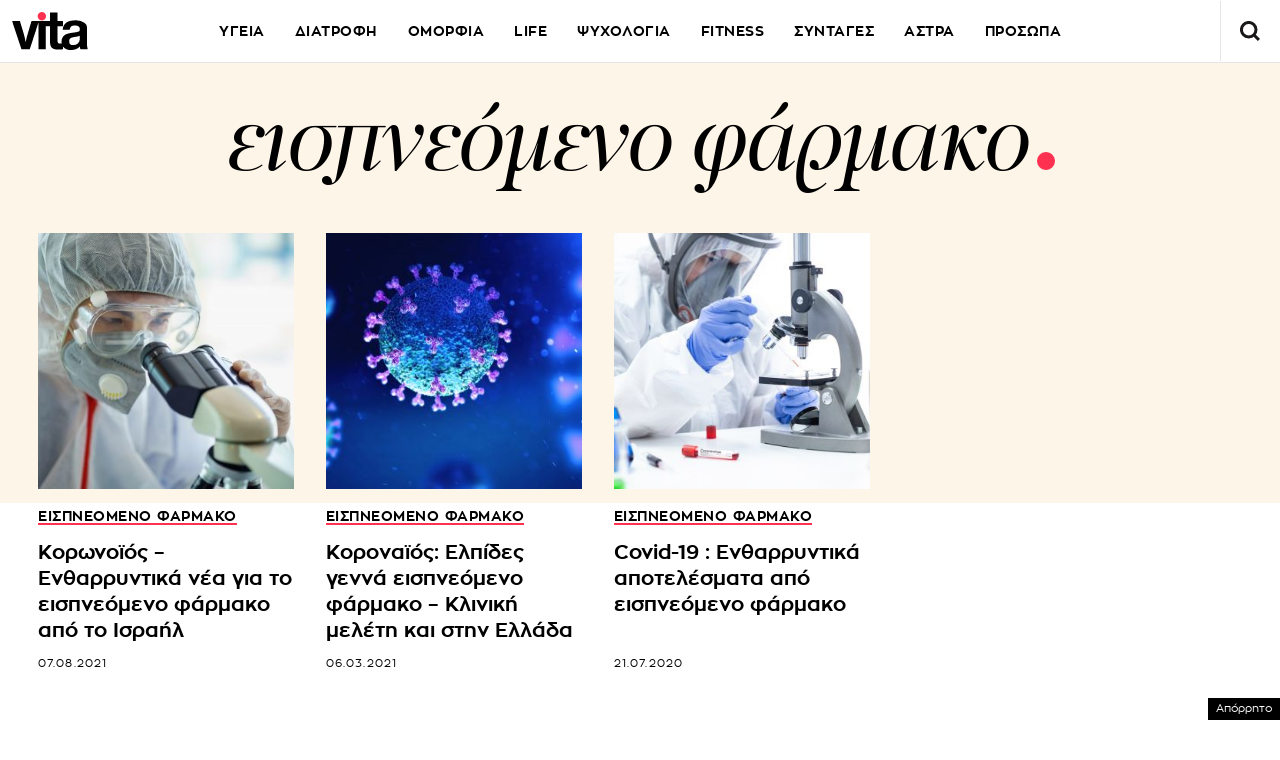

--- FILE ---
content_type: text/html; charset=utf-8
request_url: https://www.google.com/recaptcha/api2/aframe
body_size: 266
content:
<!DOCTYPE HTML><html><head><meta http-equiv="content-type" content="text/html; charset=UTF-8"></head><body><script nonce="yZflvcpXQPEi2gdp_B13Cw">/** Anti-fraud and anti-abuse applications only. See google.com/recaptcha */ try{var clients={'sodar':'https://pagead2.googlesyndication.com/pagead/sodar?'};window.addEventListener("message",function(a){try{if(a.source===window.parent){var b=JSON.parse(a.data);var c=clients[b['id']];if(c){var d=document.createElement('img');d.src=c+b['params']+'&rc='+(localStorage.getItem("rc::a")?sessionStorage.getItem("rc::b"):"");window.document.body.appendChild(d);sessionStorage.setItem("rc::e",parseInt(sessionStorage.getItem("rc::e")||0)+1);localStorage.setItem("rc::h",'1767995216070');}}}catch(b){}});window.parent.postMessage("_grecaptcha_ready", "*");}catch(b){}</script></body></html>

--- FILE ---
content_type: application/javascript; charset=utf-8
request_url: https://fundingchoicesmessages.google.com/f/AGSKWxWC8O3iMWEvqpY_xXaDvqpx9tUytyL6p_BLA_Tm3JrqmG4dGVt0HaOZp60bRFEuP-iAN8Ka0UWGhCDibr-Efz_k3SBXuGuYU9DdLxdjtQdqE5e3H5QyI-KvXBEwsfdhZ2lP0C8A3VYyyuMBCSk5W9A9Hm_nPXQVumRzCDmK_x1_sa5SU7AlimOI4dI8/_-detect-adblock./ad-refresh./ad?currentview=/ads/google2./bar-ad.
body_size: -1287
content:
window['7fe67822-3dd6-427a-9b1a-dddb883ca8d7'] = true;

--- FILE ---
content_type: application/javascript
request_url: https://www.vita.gr/wp-content/cache/autoptimize/js/autoptimize_single_b1ffc8ef6ea7edf0f6bc3d6acad43c99.js
body_size: 588
content:
const ocmWaitForTCF=()=>{return new Promise((resolve)=>{if(window.__tcfapi){resolve();return;}
const checkTCF=setInterval(()=>{if(window.__tcfapi){clearInterval(checkTCF);resolve();}},50);});};let updateConsent=(consent)=>{window.googlefc=window.googlefc||{};window.googlefc.callbackQueue=window.googlefc.callbackQueue||[];window.googlefc.callbackQueue.push({'CONSENT_DATA_READY':()=>{if(typeof window.gtag==='function'){window.gtag('consent','update',{ad_personalization:consent,ad_storage:consent,ad_user_data:consent,analytics_storage:consent,functionality_storage:consent,personalization_storage:consent,security_storage:consent});}}})}
ocmWaitForTCF().then(()=>{window.__tcfapi("addEventListener",2,(tcData,success)=>{console.log(success,tcData)
if(success&&!tcData.eventStatus&&!tcData.gdprApplies){updateConsent('granted');}
if(success&&(tcData.eventStatus==="tcloaded"||tcData.eventStatus==="useractioncomplete")){let hasPurposeOneConsent=(tcData.purpose.consents["1"]===true||tcData.purpose.legitimateInterests["1"]===true)||false
let hasPurposeTwoConsent=(tcData.purpose.consents["2"]===true||tcData.purpose.legitimateInterests["2"]===true)||false
let hasPurposeThreeConsent=(tcData.purpose.consents["3"]===true||tcData.purpose.legitimateInterests["3"]===true)||false
let hasPurposeFourConsent=(tcData.purpose.consents["4"]===true||tcData.purpose.legitimateInterests["4"]===true)||false
let hasPurposeSevenConsent=(tcData.purpose.consents["7"]===true||tcData.purpose.legitimateInterests["7"]===true)||false
let hasPurposeNineConsent=(tcData.purpose.consents["9"]===true||tcData.purpose.legitimateInterests["9"]===true)||false
let hasPurposeTenConsent=(tcData.purpose.consents["10"]===true||tcData.purpose.legitimateInterests["10"]===true)||false
let hasGoogleVendorConsent=(tcData.vendor.consents["755"]&&tcData.vendor.legitimateInterests["755"])||false
let hasGoogleConsent=false
let serveNonPersonalized=true
console.log(1,hasPurposeOneConsent)
console.log(2,hasPurposeTwoConsent)
console.log(3,hasPurposeThreeConsent)
console.log(7,hasPurposeSevenConsent)
console.log(9,hasPurposeNineConsent)
console.log(10,hasPurposeTenConsent)
console.log('google vendor',hasGoogleVendorConsent)
if(hasGoogleVendorConsent&&hasPurposeOneConsent&&hasPurposeTwoConsent&&hasPurposeSevenConsent&&hasPurposeNineConsent&&hasPurposeTenConsent){hasGoogleConsent=true}
console.log('google',hasGoogleVendorConsent)
if(hasPurposeOneConsent&&hasPurposeTwoConsent&&hasPurposeThreeConsent&&hasPurposeFourConsent&&hasPurposeSevenConsent&&hasPurposeNineConsent&&hasPurposeTenConsent&&hasGoogleConsent){serveNonPersonalized=false}else if(hasPurposeOneConsent&&hasPurposeTwoConsent&&!hasPurposeThreeConsent&&!hasPurposeFourConsent&&hasPurposeSevenConsent&&hasPurposeNineConsent&&hasPurposeTenConsent&&hasGoogleConsent){serveNonPersonalized=true}
console.log('serveNonPersonalized',serveNonPersonalized)
serveNonPersonalized?updateConsent('denied'):updateConsent('granted');}});});